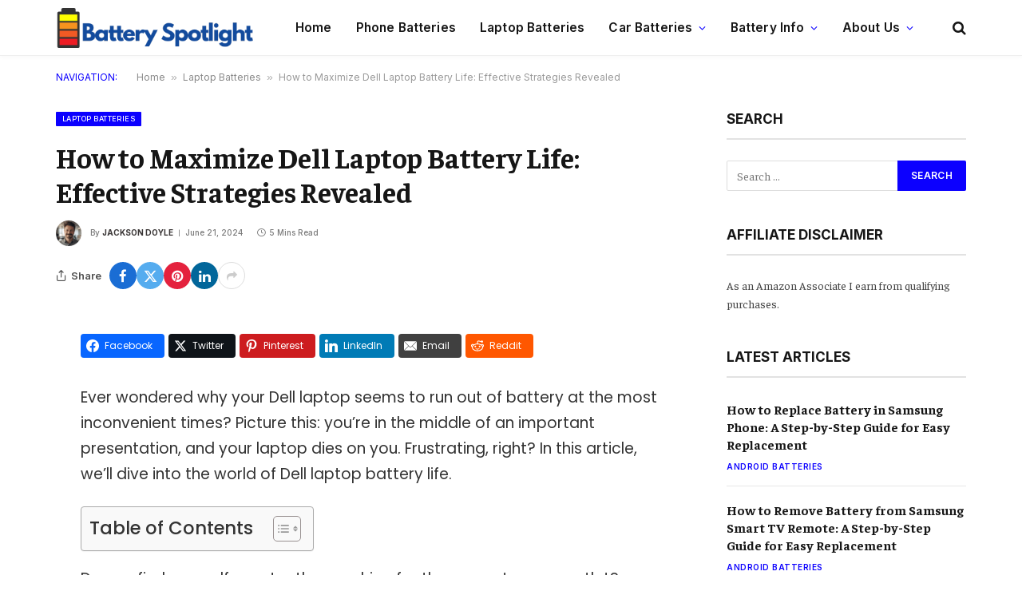

--- FILE ---
content_type: text/html; charset=utf-8
request_url: https://scripts.journeymv.com/creativeBlocks
body_size: 266
content:
{"7916366":true,"7916407":true,"7988411":true,"8028124":true,"8028125":true,"8084842":true,"8084846":true,"8106424":true,"8106425":true,"8166493":true,"8166497":true,"8172862":true,"8172868":true,"8191332":true,"37956876":true,"700238095":true,"706692268":true,"21965_751372276":true,"2249:706692268":true,"2662_193864_T24659560":true,"2662_193864_T26097593":true,"2662_193864_T26327669":true,"2662_193864_T26484107":true,"2662_193864_T26486836":true,"2662_193864_T26486943":true,"2676:87008607":true,"2676:87008626":true,"4771_148133_1610185652":true,"5700:706692268":true,"582574830125277257":true,"5989_208107_T26199500":true,"5989_208107_T26199510":true,"5989_208107_T26199693":true,"cr-9c_wt2j8rvcyeuzu":true,"cr-mgv18k23zergv2":true}